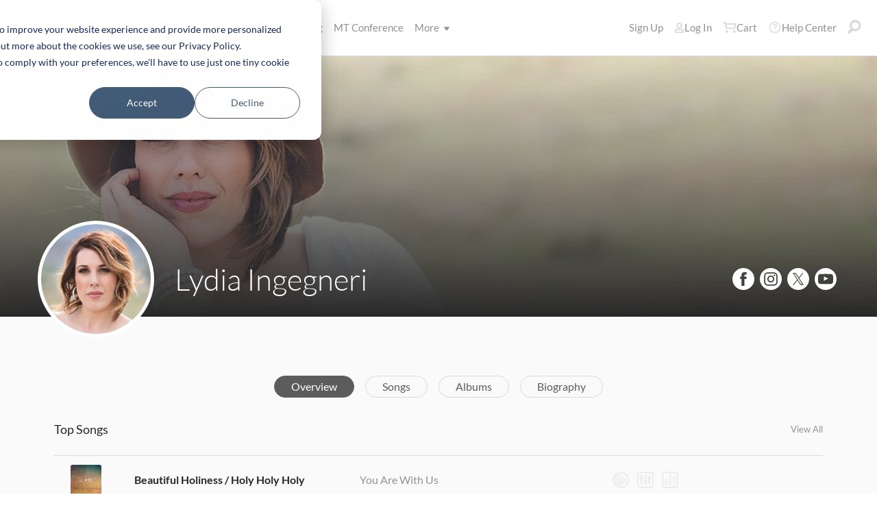

--- FILE ---
content_type: image/svg+xml
request_url: https://multitracks.blob.core.windows.net/public/images/site/logo/1/logo-white.svg
body_size: 4502
content:
<svg xmlns="http://www.w3.org/2000/svg" width="218" height="32" viewBox="0 0 218 32" fill="none"><path d="M171.749 22.667c.388 0 .708.137.983.412.267.268.404.604.404 1 0 .383-.137.719-.404.994a1.341 1.341 0 0 1-.983.412c-.389 0-.717-.137-.983-.412a1.386 1.386 0 0 1-.404-.993c0-.39.137-.726.404-1 .266-.276.594-.413.983-.413Zm13.771-7.287-1.204.786c-1.037-1.444-2.454-2.17-4.253-2.17-1.433 0-2.629.49-3.574 1.452-.953.963-1.425 2.139-1.425 3.522 0 .9.213 1.749.655 2.543a4.717 4.717 0 0 0 1.799 1.849c.762.435 1.615.657 2.56.657 1.73 0 3.148-.726 4.245-2.17l1.204.825a5.77 5.77 0 0 1-2.271 2.07c-.952.49-2.027.741-3.246.741-1.867 0-3.407-.618-4.641-1.863-1.227-1.245-1.845-2.75-1.845-4.53 0-1.192.29-2.307.862-3.33a6.17 6.17 0 0 1 2.37-2.4c1.006-.572 2.126-.863 3.368-.863a6.87 6.87 0 0 1 2.264.375c.723.252 1.341.573 1.844.978.51.397.937.909 1.288 1.527Zm7.598-2.888c1.897 0 3.475.687 4.717 2.07 1.136 1.253 1.7 2.742 1.7 4.461 0 1.726-.603 3.231-1.799 4.522-1.196 1.291-2.744 1.933-4.618 1.933-1.89 0-3.437-.642-4.634-1.933-1.196-1.29-1.798-2.803-1.798-4.522 0-1.711.571-3.193 1.699-4.453 1.25-1.383 2.828-2.078 4.733-2.078Zm-.008 1.558c-1.318 0-2.454.49-3.399 1.467-.945.978-1.425 2.154-1.425 3.544 0 .894.213 1.727.648 2.498.434.772 1.013 1.367 1.753 1.788a4.78 4.78 0 0 0 2.423.634c.877 0 1.684-.214 2.416-.634a4.647 4.647 0 0 0 1.753-1.788 5.009 5.009 0 0 0 .648-2.498c0-1.382-.481-2.566-1.426-3.544-.945-.978-2.08-1.467-3.391-1.467Zm9.176-1.237v2.13c.51-.786 1.044-1.359 1.585-1.725.747-.49 1.539-.726 2.362-.726a3.66 3.66 0 0 1 1.585.351c.503.237.907.55 1.227.932.321.39.595.947.823 1.673.496-.97 1.106-1.703 1.845-2.207.739-.505 1.532-.757 2.385-.757.793 0 1.494.214 2.103.65.61.435 1.06 1.03 1.357 1.802.297.772.442 1.933.442 3.476v6.745h-1.509v-6.745c0-1.33-.084-2.238-.267-2.727a2.428 2.428 0 0 0-.899-1.2c-.427-.305-.93-.45-1.524-.45-.717 0-1.372.23-1.966.68-.595.45-1.029 1.062-1.303 1.818-.275.756-.412 2.016-.412 3.789v4.835h-1.478v-6.325c0-1.49-.084-2.506-.26-3.04a2.473 2.473 0 0 0-.906-1.284c-.427-.32-.938-.48-1.532-.48-.679 0-1.319.22-1.921.664-.594.443-1.036 1.039-1.318 1.787-.282.749-.427 1.895-.427 3.438v5.232H200.8V12.813h1.486ZM46.453 14.318l-4.671-6.89H38.33v17.805h4.344V16.38l3.764 5.653 1.745-2.605 2.028-2.995v8.8h4.313V7.427h-3.399l-4.672 6.89Zm18.123 4.629c0 3.407-4.595 4.125-4.595.076v-7.555h-4.04v7.586c-.022 3.407 1.037 6.332 4.947 6.363 1.47.023 2.918-.329 3.886-1.582v1.398h4.032V11.468h-4.238v7.479h.008Zm9.93-11.52h-4.062v17.806h4.062V7.427Zm7.103 13.047V15.06h2.865v-3.44H81.61V8.65L77.623 9v2.62h-1.806v3.438h1.806v5.415c0 4.354 2.743 5.546 7.103 4.782l-.13-3.307c-1.234.282-2.987.26-2.987-1.475Zm4.313-11.725c0 3.002 4.794 3.002 4.794 0 .007-3.132-4.794-3.132-4.794 0Z" fill="#fff"/><path d="M90.365 11.468h-4.062v13.765h4.062V11.468Zm.968.031h4.793v13.734h4.344V11.5h4.771V7.427H91.333V11.5Zm18.473.886-.152-.917h-3.605v13.765h3.986v-7.63c0-2.445 2.56-3.003 4.26-2.445l.053-3.766c-1.745-.428-3.269-.23-4.542.993Zm15.28.512c-.892-1.146-2.21-1.65-3.551-1.65-4.443 0-6.6 3.101-6.653 6.867-.023 3.789 2.233 7.303 6.599 7.303 1.319 0 2.668-.382 3.605-1.551v1.375h3.986V11.468h-3.986v1.429Zm-3.117 8.67c-2.058 0-3.094-1.704-3.071-3.361.023-1.68 1.036-3.285 3.071-3.285 1.73 0 3.125 1.505 3.125 3.33-.008 1.841-1.403 3.316-3.125 3.316Zm18.328-4.247h3.956c-.968-8.372-13.832-8.013-13.832 1.016 0 9.06 12.871 9.388 13.832 1.046h-3.956c-.861 3.308-5.967 2.949-5.967-1.046s5.099-4.324 5.967-1.016Zm17.513-5.645v-.207h-4.367l-3.78 5.424V7.427h-3.985v17.806h3.985v-5.37l3.933 5.37h4.671v-.175l-5.106-6.745 4.649-6.638Z" fill="#fff"/><path d="M163.8 16.41c-.556-.03-1.623-.053-1.623-.763 0-.741.808-.94 1.395-.94.815 0 1.851.076 1.874 1.146h3.78c-.023-3.208-2.538-4.705-5.456-4.705-3.018 0-5.556 1.42-5.556 4.758 0 3.025 2.637 4.018 5.205 4.248.633.045 2.134-.077 2.134.916 0 .482-.686.863-1.722.84-.884 0-1.829-.381-1.852-1.298h-3.963c.053 3.514 2.484 4.988 5.738 4.988 2.995 0 5.762-1.169 5.762-4.63-.008-3.268-2.873-4.49-5.716-4.56ZM15.967 0c-5.402 0-10.18 2.69-13.07 6.807h11.35s.812.248.812 1.157-.842 1.156-.842 1.156H1.54a17.22 17.22 0 0 0-.61 1.462h19.925s.813.254.813 1.163c0 .91-.842 1.157-.842 1.157H.29c-.094.502-.174 1.01-.225 1.527h28.732s.814.247.814 1.156c0 .91-.843 1.157-.843 1.157H0c.022.502.073.996.138 1.483h26.416s.813.248.813 1.157-.842 1.156-.842 1.156H.646c.153.517.327 1.018.53 1.506H18.27s.813.247.813 1.156c0 .91-.842 1.156-.842 1.156H2.36C5.163 28.946 10.21 32 15.967 32c8.822 0 15.974-7.164 15.974-16S24.79 0 15.967 0Z" fill="#fff"/></svg>